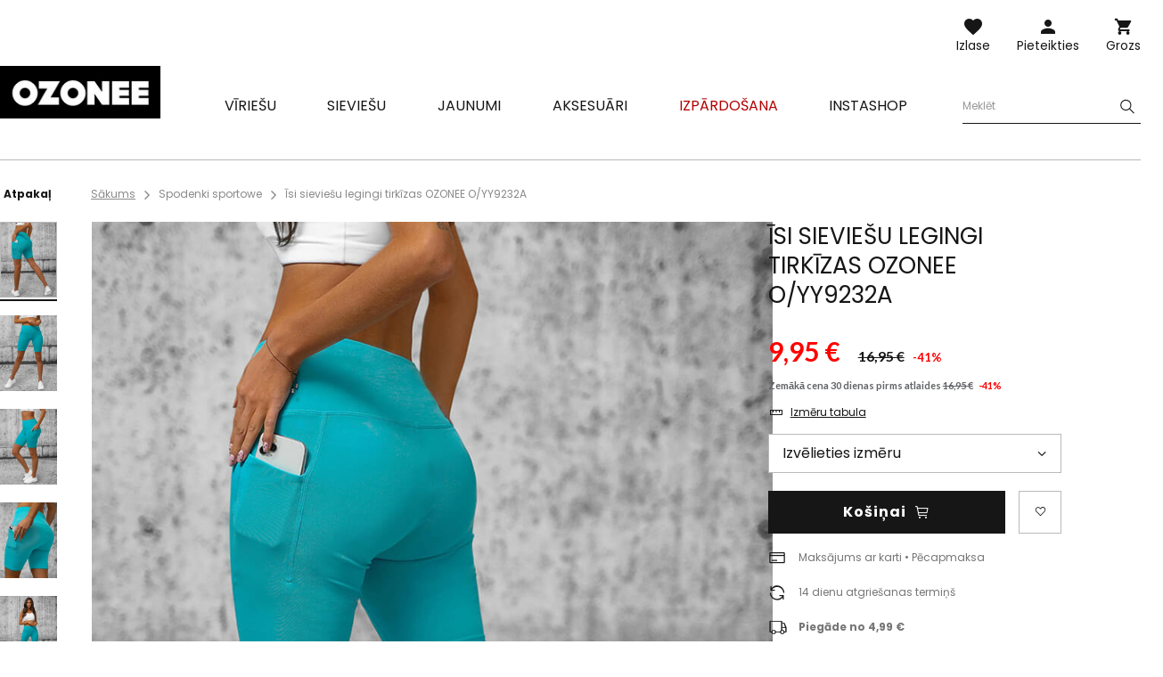

--- FILE ---
content_type: text/html; charset=utf-8
request_url: https://ozonee.lv/product-lav-53057-Isi-sieviesu-legingi-tirkizas-OZONEE-O-YY9232A.html
body_size: 21220
content:
<!DOCTYPE html>
<html lang="lv" class="--vat --gross " ><head><meta name='viewport' content='user-scalable=no, initial-scale = 1.0, maximum-scale = 1.0, width=device-width'/> <link rel="preload" crossorigin="anonymous" as="font" href="/gfx/custom/fontello.woff?v=2"> <link rel="preconnect" href="https://fonts.gstatic.com"> <link href="https://fonts.googleapis.com/css2?family=Kanit:wght@900&family=Lato:wght@400;700&family=Poppins:wght@400;700&display=swap" rel="stylesheet"><meta http-equiv="Content-Type" content="text/html; charset=utf-8"><meta http-equiv="X-UA-Compatible" content="IE=edge"><title>Īsi sieviešu legingi tirkīzas OZONEE O/YY9232A | OZONEE.LV</title><meta name="keywords" content="Īsi sieviešu legingi tirkīzas OZONEE O/YY9232A tirkīza Legginsy krótkie damskie Ozonee  Materiāls-Elastāns 15% Materiāls-Poliesters 50% Krāsa tirkīza Materiāls-Kokvilna 35% Dzimums sieviete buy_limit 20    2000000779966 2000000779973 2000000779980 5905349083903 5905349083910 5905349083927 |"><meta name="description" content="Īsi sieviešu legingi tirkīzas OZONEE O/YY9232A | Materiāls: 50% poliesters, 35% kokvilna, 15% elastāns; Modelis (178 cm) valkā S/M izmēru."><link rel="icon" href="/gfx/lav/favicon.ico"><meta name="theme-color" content="#161616"><meta name="msapplication-navbutton-color" content="#161616"><meta name="apple-mobile-web-app-status-bar-style" content="#161616"><link rel="stylesheet" type="text/css" href="/gfx/lav/style.css.gzip?r=1760355373"><script>var app_shop={urls:{prefix:'data="/gfx/'.replace('data="', '')+'lav/'},vars:{priceType:'gross',priceTypeVat:true,productDeliveryTimeAndAvailabilityWithBasket:false,geoipCountryCode:'US',},txt:{priceTypeText:'',},fn:{},fnrun:{},files:[]};const getCookieByName=(name)=>{const value=`; ${document.cookie}`;const parts = value.split(`; ${name}=`);if(parts.length === 2) return parts.pop().split(';').shift();return false;};if(getCookieByName('freeeshipping_clicked')){document.documentElement.classList.remove('--freeShipping');}if(getCookieByName('rabateCode_clicked')){document.documentElement.classList.remove('--rabateCode');}</script><meta name="robots" content="index,follow"><meta name="rating" content="general"><meta name="Author" content="Ozonee.lv based on IdoSell - the best online selling solutions for your e-store (www.idosell.com/shop).">
<!-- Begin LoginOptions html -->

<style>
#client_new_social .service_item[data-name="service_Apple"]:before, 
#cookie_login_social_more .service_item[data-name="service_Apple"]:before,
.oscop_contact .oscop_login__service[data-service="Apple"]:before {
    display: block;
    height: 2.6rem;
    content: url('/gfx/standards/apple.svg?r=1743165583');
}
.oscop_contact .oscop_login__service[data-service="Apple"]:before {
    height: auto;
    transform: scale(0.8);
}
#client_new_social .service_item[data-name="service_Apple"]:has(img.service_icon):before,
#cookie_login_social_more .service_item[data-name="service_Apple"]:has(img.service_icon):before,
.oscop_contact .oscop_login__service[data-service="Apple"]:has(img.service_icon):before {
    display: none;
}
</style>

<!-- End LoginOptions html -->

<!-- Open Graph -->
<meta property="og:type" content="website"><meta property="og:url" content="https://ozonee.lv/product-lav-53057-Isi-sieviesu-legingi-tirkizas-OZONEE-O-YY9232A.html
"><meta property="og:title" content="Īsi sieviešu legingi tirkīzas OZONEE O/YY9232A"><meta property="og:description" content="Materiāls: 50% poliesters, 35% kokvilna, 15% elastāns; Modelis (178 cm) valkā S/M izmēru."><meta property="og:site_name" content="Ozonee.lv"><meta property="og:locale" content="lv_LV"><meta property="og:image" content="https://ozonee.lv/hpeciai/16af298e2002fc7fa00a615868a6e031/lav_pl_Isi-sieviesu-legingi-tirkizas-OZONEE-O-YY9232A-53057_4.jpg"><meta property="og:image:width" content="800"><meta property="og:image:height" content="1067"><link rel="manifest" href="https://ozonee.lv/data/include/pwa/15/manifest.json?t=3"><meta name="apple-mobile-web-app-capable" content="yes"><meta name="apple-mobile-web-app-status-bar-style" content="black"><meta name="apple-mobile-web-app-title" content="ozonee.lv"><link rel="apple-touch-icon" href="/data/include/pwa/15/icon-128.png"><link rel="apple-touch-startup-image" href="/data/include/pwa/15/logo-512.png" /><meta name="msapplication-TileImage" content="/data/include/pwa/15/icon-144.png"><meta name="msapplication-TileColor" content="#2F3BA2"><meta name="msapplication-starturl" content="/"><script type="application/javascript">var _adblock = true;</script><script async src="/data/include/advertising.js"></script><script type="application/javascript">var statusPWA = {
                online: {
                    txt: "Połączono z internetem",
                    bg: "#5fa341"
                },
                offline: {
                    txt: "Brak połączenia z internetem",
                    bg: "#eb5467"
                }
            }</script><script async type="application/javascript" src="/ajax/js/pwa_online_bar.js?v=1&r=6"></script><script >
window.dataLayer = window.dataLayer || [];
window.gtag = function gtag() {
dataLayer.push(arguments);
}
gtag('consent', 'default', {
'ad_storage': 'denied',
'analytics_storage': 'denied',
'ad_personalization': 'denied',
'ad_user_data': 'denied',
'wait_for_update': 500
});

gtag('set', 'ads_data_redaction', true);
</script><script id="iaiscript_1" data-requirements="W10=" data-ga4_sel="ga4script">
window.iaiscript_1 = `<${'script'}  class='google_consent_mode_update'>
gtag('consent', 'update', {
'ad_storage': 'denied',
'analytics_storage': 'denied',
'ad_personalization': 'denied',
'ad_user_data': 'denied'
});
</${'script'}>`;
</script>
<!-- End Open Graph -->

<link rel="canonical" href="https://ozonee.lv/product-lav-53057-Isi-sieviesu-legingi-tirkizas-OZONEE-O-YY9232A.html" />

                <!-- Global site tag (gtag.js) -->
                <script  async src="https://www.googletagmanager.com/gtag/js?id=AW-10944980537"></script>
                <script >
                    window.dataLayer = window.dataLayer || [];
                    window.gtag = function gtag(){dataLayer.push(arguments);}
                    gtag('js', new Date());
                    
                    gtag('config', 'AW-10944980537', {"allow_enhanced_conversions":true});
gtag('config', 'G-5DXZ0G2BYY');

                </script>
                <link rel="stylesheet" type="text/css" href="/data/designs/68af037fe816e0.91565061_6/gfx/lav/custom.css.gzip?r=1768378663">            <!-- Google Tag Manager -->
                    <script >(function(w,d,s,l,i){w[l]=w[l]||[];w[l].push({'gtm.start':
                    new Date().getTime(),event:'gtm.js'});var f=d.getElementsByTagName(s)[0],
                    j=d.createElement(s),dl=l!='dataLayer'?'&l='+l:'';j.async=true;j.src=
                    'https://www.googletagmanager.com/gtm.js?id='+i+dl;f.parentNode.insertBefore(j,f);
                    })(window,document,'script','dataLayer','GTM-WM8S5LS');</script>
            <!-- End Google Tag Manager -->
<!-- Begin additional html or js -->


<!--126|15|109| modified: 2023-09-12 15:26:44-->
<script>(function(w,d,s,l,i){w[l]=w[l]||[];w[l].push({'gtm.start':
new Date().getTime(),event:'gtm.js'});var f=d.getElementsByTagName(s)[0],
j=d.createElement(s),dl=l!='dataLayer'?'&l='+l:'';j.async=true;j.src=
'https://www.googletagmanager.com/gtm.js?id='+i+dl;f.parentNode.insertBefore(j,f);
})(window,document,'script','dataLayer','GTM-WM8S5LS');</script>
<!--370|15|225| modified: 2023-10-10 11:02:47-->
<script>
(function(f, a, s, h, i, o, n) {f['GlamiTrackerObject'] = i;
f[i]=f[i]||function(){(f[i].q=f[i].q||[]).push(arguments)};o=a.createElement(s),
n=a.getElementsByTagName(s)[0];o.async=1;o.src=h;n.parentNode.insertBefore(o,n)
})(window, document, 'script', '//www.glami.lv/js/compiled/pt.js', 'glami');

glami('create', '79328C07A6D8DD6F0100043507EDE27C', 'lv');
glami('track', 'PageView');
</script>

<!-- End additional html or js -->
                <script>
                if (window.ApplePaySession && window.ApplePaySession.canMakePayments()) {
                    var applePayAvailabilityExpires = new Date();
                    applePayAvailabilityExpires.setTime(applePayAvailabilityExpires.getTime() + 2592000000); //30 days
                    document.cookie = 'applePayAvailability=yes; expires=' + applePayAvailabilityExpires.toUTCString() + '; path=/;secure;'
                    var scriptAppleJs = document.createElement('script');
                    scriptAppleJs.src = "/ajax/js/apple.js?v=3";
                    if (document.readyState === "interactive" || document.readyState === "complete") {
                          document.body.append(scriptAppleJs);
                    } else {
                        document.addEventListener("DOMContentLoaded", () => {
                            document.body.append(scriptAppleJs);
                        });  
                    }
                } else {
                    document.cookie = 'applePayAvailability=no; path=/;secure;'
                }
                </script>
                <script>let paypalDate = new Date();
                    paypalDate.setTime(paypalDate.getTime() + 86400000);
                    document.cookie = 'payPalAvailability_EUR=-1; expires=' + paypalDate.getTime() + '; path=/; secure';
                </script><link rel="preload" as="image" href="/hpeciai/56d5209b1de594ab91da160ace54d236/lav_pm_Isi-sieviesu-legingi-tirkizas-OZONEE-O-YY9232A-53057_4.jpg"><style>
									#photos_slider[data-skeleton] .photos__link:before {
										padding-top: calc(1067/800* 100%);
									}
									@media (min-width: 979px) {.photos__slider[data-skeleton] .photos__figure:not(.--nav):first-child .photos__link {
										max-height: 1067px;
									}}
								</style></head><body>
<!-- Begin additional html or js -->


<!--222|15|109| modified: 2023-09-12 15:26:39-->
<noscript><iframe src="https://www.googletagmanager.com/ns.html?id=GTM-WM8S5LS"
height="0" width="0" style="display:none;visibility:hidden"></iframe></noscript>

<!-- End additional html or js -->
<script>
					var script = document.createElement('script');
					script.src = app_shop.urls.prefix + 'envelope.js';

					document.getElementsByTagName('body')[0].insertBefore(script, document.getElementsByTagName('body')[0].firstChild);
				</script><div id="container" class="projector_page container"><header class="d-flex flex-wrap commercial_banner"><script class="ajaxLoad">
                app_shop.vars.vat_registered = "true";
                app_shop.vars.currency_format = "###,##0.00";
                
                    app_shop.vars.currency_before_value = false;
                
                    app_shop.vars.currency_space = true;
                
                app_shop.vars.symbol = "€";
                app_shop.vars.id= "EUR";
                app_shop.vars.baseurl = "http://ozonee.lv/";
                app_shop.vars.sslurl= "https://ozonee.lv/";
                app_shop.vars.curr_url= "%2Fproduct-lav-53057-Isi-sieviesu-legingi-tirkizas-OZONEE-O-YY9232A.html";
                

                var currency_decimal_separator = ',';
                var currency_grouping_separator = ' ';

                
                    app_shop.vars.blacklist_extension = ["exe","com","swf","js","php"];
                
                    app_shop.vars.blacklist_mime = ["application/javascript","application/octet-stream","message/http","text/javascript","application/x-deb","application/x-javascript","application/x-shockwave-flash","application/x-msdownload"];
                
                    app_shop.urls.contact = "/contact-lav.html";
                </script><div id="viewType" style="display:none"></div><div id="logo" class="col-md-3 d-flex align-items-center"><a href="https://ozonee.lv" target="_self"><img src="/data/gfx/mask/lav/logo_15_big.jpg" alt="Ozonee.lv" width="190" height="62"></a></div><form action="https://ozonee.lv/search.php" method="get" id="menu_search" class="col-md-4"><label class="d-none d-sm-inline-block d-md-none"><i class="icon-search"></i></label><div><div class="form-group"><label for="menu_search_text" class="sr-only">Produkta vai kategorijas meklēšana</label><input id="menu_search_text" type="text" name="text" class="catcomplete" data-placeholder-mobile="Meklējiet produktu vai kategoriju" data-placeholder-desktop="Meklēt"><div class="menu_search_clear"><i class="icon-close"></i></div></div><button type="submit" aria-label="Szukaj"><i class="icon-search"></i></button><a href="https://ozonee.lv/searching.php" title=""><i class="icon-close d-md-none"></i></a></div></form><div class="w-100"></div><div id="menu_settings" class="px-0 px-md-3 d-none align-items-center justify-content-center justify-content-lg-end"></div><div id="menu_additional"><a class="account_link" href="https://ozonee.lv/login.php">Pieteikties</a><a href="/basketedit.php?mode=2" class="wishlist_link">
                    Izlase
                    <span class="badge badge-info"></span></a></div><div id="menu_basket" class="col-md-2 topBasket"><a class="topBasket__sub" title="Grozs" href="/basketedit.php">
                    Grozs

                    <span class="badge badge-info"></span><strong class="topBasket__price" style="display: none;">0,00 €</strong></a><div class="topBasket__details --products" style="display: none;"><div class="topBasket__block --labels"><label class="topBasket__item --name">Produkts</label><label class="topBasket__item --sum">Kvantitāte</label><label class="topBasket__item --prices">cena</label></div><div class="topBasket__block --products"></div></div><div class="topBasket__details --shipping" style="display: none;"><span class="badge badge-info">Piegādes izmaksas no</span><span id="shipppingCost"></span></div><script>
                        app_shop.vars.cache_html = true;
                    </script></div><nav id="menu_categories" class="col-md-12 px-0 px-md-3 wide"><button type="button" class="navbar-toggler"><i class="icon-menu-1"></i><span>Izvēlne</span></button><div class="navbar-collapse" id="menu_navbar"><ul class="navbar-nav mx-md-n2"><li class="nav-item"><a  href="/viriesu-apgerbs" target="_self" title="Vīriešu" class="nav-link" ><span>Vīriešu</span></a><ul class="navbar-subnav"><li class="nav-item"><a class="nav-link" href="/viriesu-jakas" target="_self"><span>Jakas</span></a><ul class="navbar-subsubnav"><li class="nav-item"><a class="nav-link" href="/viriesu-ziemas-jakas" target="_self"><span>Ziemas jakas</span></a></li><li class="nav-item"><a class="nav-link" href="/viriesu-garas-jakas" target="_self"><span>Garas jakas</span></a></li><li class="nav-item"><a class="nav-link" href="/viriesu-parejas-jakas" target="_self"><span>Pārejas virsjakas</span></a></li><li class="nav-item"><a class="nav-link" href="/viriesu-bomber-jakas" target="_self"><span>Bomber jakas</span></a></li><li class="nav-item"><a class="nav-link" href="/viriesu-adas-jakas" target="_self"><span>Ādas jakas</span></a></li><li class="nav-item"><a class="nav-link" href="/viriesu-dzinsa-jakas" target="_self"><span>Džinsa jakas</span></a></li><li class="nav-item"><a class="nav-link" href="/viriesu-softshell-jakas" target="_self"><span>Softshell jakas</span></a></li><li class="nav-item"><a class="nav-link" href="/viriesu-parkas" target="_self"><span>Parkas</span></a></li><li class="nav-item"><a class="nav-link" href="/viriesu-stepetas-jakas" target="_self"><span>Stepētas jakas</span></a></li></ul></li><li class="nav-item"><a class="nav-link" href="/viriesu-dzemperi" target="_self"><span>Džemperi</span></a><ul class="navbar-subsubnav"><li class="nav-item"><a class="nav-link" href="/viriesu-dzemperi-ar-ravejsledzeju" target="_self"><span>Džemperi ar rāvējslēdzēju</span></a></li><li class="nav-item"><a class="nav-link" href="/viriesu-dzemperi-ar-kapuci" target="_self"><span>Džemperi ar kapuci</span></a></li><li class="nav-item"><a class="nav-link" href="/viriesu-dzemperi-bez-kapuces" target="_self"><span>Džemperi bez kapuces</span></a></li><li class="nav-item"><a class="nav-link" href="/viriesu-dzemperi-ar-apdruku" target="_self"><span>Džemperi ar apdruku</span></a></li><li class="nav-item"><a class="nav-link" href="/viriesu-dzemperi-bez-apdrukas" target="_self"><span>Džemperi bez apdrukas</span></a></li></ul></li><li class="nav-item"><a class="nav-link" href="/viriesu-meteli" target="_self"><span>Mēteļi</span></a></li><li class="nav-item"><a class="nav-link" href="/viriesu-vestes" target="_self"><span>Vestes</span></a><ul class="navbar-subsubnav"><li class="nav-item"><a class="nav-link" href="/lav_m_Viriesu_Vestes_Vestes-ar-kapuci-9616.html" target="_self"><span>Vestes ar kapuci</span></a></li><li class="nav-item"><a class="nav-link" href="/lav_m_Viriesu_Vestes_Stepetas-vestes-9615.html" target="_self"><span>Stepētas vestes</span></a></li></ul></li><li class="nav-item"><a class="nav-link" href="/viriesu-bikses" target="_self"><span>Bikses</span></a><ul class="navbar-subsubnav"><li class="nav-item"><a class="nav-link" href="/viriesu-treninbikses" target="_self"><span>Treniņbikses</span></a></li><li class="nav-item"><a class="nav-link" href="/viriesu-dzinsi" target="_self"><span>Džinsi</span></a></li><li class="nav-item"><a class="nav-link" href="/viriesu-baggy-bikses" target="_self"><span>Baggy bikses</span></a></li><li class="nav-item"><a class="nav-link" href="/viriesu-jogger-bikses" target="_self"><span>Jogger bikses</span></a></li><li class="nav-item"><a class="nav-link" href="/viriesu-chino-bikses" target="_self"><span>Chino bikses</span></a></li><li class="nav-item"><a class="nav-link" href="/viriesu-auduma-bikses" target="_self"><span>Auduma bikses</span></a></li><li class="nav-item"><a class="nav-link" href="/viriesu-dzinsi-jogger" target="_self"><span>Džinsi jogger</span></a></li><li class="nav-item"><a class="nav-link" href="/viriesu-chino-jogger" target="_self"><span>Chino jogger</span></a></li><li class="nav-item"><a class="nav-link" href="/viriesu-kravas-bikses" target="_self"><span>Kravas bikses</span></a></li><li class="nav-item"><a class="nav-link" href="/viriesu-bikses-platam-staram" target="_self"><span>ar platām starām</span></a></li></ul></li><li class="nav-item"><a class="nav-link" href="/viriesu-sviteri" target="_self"><span>Svīteri</span></a><ul class="navbar-subsubnav"><li class="nav-item"><a class="nav-link" href="/lav_m_Viriesu_Sviteri_Klasiski-6710.html" target="_self"><span>Klasiski</span></a></li><li class="nav-item"><a class="nav-link" href="/lav_m_Viriesu_Sviteri_Atpogajamie-6708.html" target="_self"><span>Atpogājamie</span></a></li><li class="nav-item"><a class="nav-link" href="/lav_m_Viriesu_Sviteri_Gari-6755.html" target="_self"><span>Gari</span></a></li><li class="nav-item"><a class="nav-link" href="/lav_m_Viriesu_Sviteri_Bez-piedurknem-9017.html" target="_self"><span>Bez piedurknēm</span></a></li></ul></li><li class="nav-item"><a class="nav-link" href="/viriesu-sporta-terpi" target="_self"><span>Treniņtērpi</span></a><ul class="navbar-subsubnav"><li class="nav-item"><a class="nav-link" href="/lav_m_Viriesu_Treninterpi_Komplekti-ar-apdruku-9617.html" target="_self"><span>Komplekti ar apdruku</span></a></li><li class="nav-item"><a class="nav-link" href="/lav_m_Viriesu_Treninterpi_Komplekti-bez-apdrukas-9618.html" target="_self"><span>Komplekti bez apdrukas</span></a></li><li class="nav-item"><a class="nav-link" href="/lav_m_Viriesu_Treninterpi_Velura-komplekti-9621.html" target="_self"><span>Velūra komplekti</span></a></li></ul></li><li class="nav-item"><a class="nav-link" href="/viriesu-krekli" target="_self"><span>Krekli</span></a><ul class="navbar-subsubnav"><li class="nav-item"><a class="nav-link" href="/lav_m_Viriesu_Krekli_Eleganti-krekli-6670.html" target="_self"><span>Eleganti krekli</span></a></li><li class="nav-item"><a class="nav-link" href="/lav_m_Viriesu_Krekli_Ikdienas-krekls-9607.html" target="_self"><span>Ikdienas krekls</span></a></li><li class="nav-item"><a class="nav-link" href="/lav_m_Viriesu_Krekli_Plaidi-krekli-9608.html" target="_self"><span>Plaidi krekli</span></a></li><li class="nav-item"><a class="nav-link" href="/lav_m_Viriesu_Krekli_Dzinsu-krekli-6721.html" target="_self"><span>Džinsu krekli</span></a></li><li class="nav-item"><a class="nav-link" href="/lav_m_Viriesu_Krekli_Flanela-krekli-9609.html" target="_self"><span>Flaneļa krekli</span></a></li><li class="nav-item"><a class="nav-link" href="/viriesu-krekli-ar-stavosu-apkakli" target="_self"><span>Krekli ar stāvošu apkakli</span></a></li><li class="nav-item"><a class="nav-link" href="/lav_m_Viriesu_Krekli_Rakstaini-krekli-9611.html" target="_self"><span>Rakstaini krekli</span></a></li><li class="nav-item"><a class="nav-link" href="/lav_m_Viriesu_Krekli_ar-garam-piedurknem-9612.html" target="_self"><span>ar garām piedurknēm</span></a></li><li class="nav-item"><a class="nav-link" href="/lav_m_Viriesu_Krekli_ar-isam-piedurknem-9613.html" target="_self"><span>ar īsām piedurknēm</span></a></li></ul></li><li class="nav-item"><a class="nav-link" href="/viriesu-t-krekli-garam-piedurknem" target="_self"><span>T-krekli ar garām piedurknēm</span></a><ul class="navbar-subsubnav"><li class="nav-item"><a class="nav-link" href="/viriesu-t-krekli-garam-piedurknem-apdruku" target="_self"><span>Ar apdruku</span></a></li><li class="nav-item"><a class="nav-link" href="/viriesu-t-krekli-garam-piedurknem-bez-apdrukas" target="_self"><span>Bez apdrukas</span></a></li></ul></li><li class="nav-item"><a class="nav-link" href="/treninterpi-pariem" target="_self"><span>Treniņtērpi pāriem</span></a></li><li class="nav-item"><a class="nav-link" href="/dzemperi-pariem" target="_self"><span>Džemperi pāriem</span></a></li><li class="nav-item"><a class="nav-link" href="/viriesu-t-krekli" target="_self"><span>T-Krekli</span></a><ul class="navbar-subsubnav"><li class="nav-item"><a class="nav-link" href="/viriesu-t-krekli-ap-apdruku" target="_self"><span>T-krekli ar apdruku</span></a></li><li class="nav-item"><a class="nav-link" href="/viriesu-t-krekli-bez-apdrukas" target="_self"><span>T-krekli bez apdrukas</span></a></li><li class="nav-item"><a class="nav-link" href="/viriesu-t-krekli-ar-kapuci" target="_self"><span>T-krekli ar kapuci</span></a></li><li class="nav-item"><a class="nav-link" href="/viriesu-t-krekli-bez-piedurknem" target="_self"><span>T-krekli bez piedurknēm</span></a></li><li class="nav-item"><a class="nav-link" href="/viriesu-t-krekli-ar-v-veida-kaklu" target="_self"><span>T-krekli v-veida kaklu</span></a></li></ul></li><li class="nav-item"><a class="nav-link" href="/viriesu-polo-krekli" target="_self"><span>Polo krekli</span></a></li><li class="nav-item"><a class="nav-link" href="/viriesu-sorti" target="_self"><span>Šorti</span></a><ul class="navbar-subsubnav"><li class="nav-item"><a class="nav-link" href="/viriesu-treninsorti" target="_self"><span>Treniņšorti</span></a></li><li class="nav-item"><a class="nav-link" href="/viriesu-dzinsa-sorti" target="_self"><span>Džinsa šorti</span></a></li><li class="nav-item"><a class="nav-link" href="/viriesu-peldsorti" target="_self"><span>Peldēšanās šorti</span></a></li><li class="nav-item"><a class="nav-link" href="/viriesu-chino-sorti" target="_self"><span>Chino šorti</span></a></li><li class="nav-item"><a class="nav-link" href="/lav_m_Viriesu_Sorti_Camo-sorti-6749.html" target="_self"><span>Camo šorti</span></a></li><li class="nav-item"><a class="nav-link" href="/lav_m_Viriesu_Sorti_Sporta-sorti-6762.html" target="_self"><span>Sporta šorti</span></a></li><li class="nav-item"><a class="nav-link" href="/lav_m_Viriesu_Sorti_Kravas-sorti-10115.html" target="_self"><span>Kravas šorti</span></a></li></ul></li><li class="nav-item"><a class="nav-link" href="/viriesu-apaksvela" target="_self"><span>Apakšveļa</span></a><ul class="navbar-subsubnav"><li class="nav-item"><a class="nav-link" href="/lav_m_Viriesu_Apaksvela_Boksersorti-6714.html" target="_self"><span>Bokseršorti</span></a></li></ul></li><li class="nav-item"><a class="nav-link" href="/viriesu-camo-kolekcija" target="_self"><span>Moro kolekcija</span></a></li><li class="nav-item"><a class="nav-link" href="/pedejie-gabali" target="_self"><span>Pēdējie gabali</span></a></li></ul></li><li class="nav-item"><a  href="/sieviesu-apgerbs" target="_self" title="Sieviešu" class="nav-link" ><span>Sieviešu</span></a><ul class="navbar-subnav"><li class="nav-item"><a class="nav-link" href="/lav_m_Sieviesu_Virsdrebes-10042.html" target="_self"><span>Virsdrēbes</span></a></li><li class="nav-item"><a class="nav-link" href="/sieviesu-jakas" target="_self"><span>Jakas</span></a><ul class="navbar-subsubnav"><li class="nav-item"><a class="nav-link" href="/sieviesu-ziemas-jakas" target="_self"><span>Ziemas jakas</span></a></li><li class="nav-item"><a class="nav-link" href="/sieviesu-rudens-jakas" target="_self"><span>Pavasara/rudens jakas</span></a></li><li class="nav-item"><a class="nav-link" href="/sieviesu-adas-jakas" target="_self"><span>Ādas jakas</span></a></li><li class="nav-item"><a class="nav-link" href="/sieviesu-dzinsa-jakas" target="_self"><span>Džinsa jakas</span></a></li><li class="nav-item"><a class="nav-link" href="/sieviesu-garas-jakas" target="_self"><span>Garās jakas</span></a></li><li class="nav-item"><a class="nav-link" href="/sieviesu-stepetas-jakas" target="_self"><span>Stepētas jakas</span></a></li></ul></li><li class="nav-item"><a class="nav-link" href="/sieviesu-aitadas-jakas" target="_self"><span>Sieviešu aitādas jakas</span></a></li><li class="nav-item"><a class="nav-link" href="/sieviesu-jakas-maksligo-kazokadu" target="_self"><span>Kažokādas jakas</span></a></li><li class="nav-item"><a class="nav-link" href="/sieviesu-meteli" target="_self"><span>Mēteļi</span></a><ul class="navbar-subsubnav"><li class="nav-item"><a class="nav-link" href="/sieviesu-ziemas-meteli" target="_self"><span>Ziemas mēteļi</span></a></li><li class="nav-item"><a class="nav-link" href="/klasiskie-sieviesu-meteli" target="_self"><span>Klasiskie mēteļi</span></a></li><li class="nav-item"><a class="nav-link" href="/sieviesu-adas-meteli" target="_self"><span>Ādas mēteļi</span></a></li></ul></li><li class="nav-item"><a class="nav-link" href="/sieviesu-dzemperi" target="_self"><span>Sporta džemperi</span></a><ul class="navbar-subsubnav"><li class="nav-item"><a class="nav-link" href="/sieviesu-dzemperi-ar-ravejsledzeju" target="_self"><span>Džemperi ar rāvējslēdzēju</span></a></li><li class="nav-item"><a class="nav-link" href="/sieviesu-garie-dzemperi" target="_self"><span>Garie džemperi</span></a></li><li class="nav-item"><a class="nav-link" href="/sieviesu-dzemperi-ar-kapuci" target="_self"><span>Džemperi ar kapuci</span></a></li><li class="nav-item"><a class="nav-link" href="/sieviesu-dzemperi-bez-kapuces" target="_self"><span>Džemperi bez kapuces</span></a></li><li class="nav-item"><a class="nav-link" href="/sieviesu-dzemperi-ar-apdruku" target="_self"><span>Džemperi ar apdruku</span></a></li><li class="nav-item"><a class="nav-link" href="/sieviesu-dzemperi-bez-apdrukas" target="_self"><span>Džemperi bez apdrukas</span></a></li></ul></li><li class="nav-item"><a class="nav-link" href="/sieviesu-vestes" target="_self"><span>Vestes</span></a><ul class="navbar-subsubnav"><li class="nav-item"><a class="nav-link" href="/lav_m_Sieviesu_Vestes_Ziemas-vestes-9638.html" target="_self"><span>Ziemas vestes</span></a></li><li class="nav-item"><a class="nav-link" href="/lav_m_Sieviesu_Vestes_Garas-vestes-9639.html" target="_self"><span>Garās vestes</span></a></li><li class="nav-item"><a class="nav-link" href="/lav_m_Sieviesu_Vestes_Vestes-ar-kapuci-9641.html" target="_self"><span>Vestes ar kapuci</span></a></li><li class="nav-item"><a class="nav-link" href="/lav_m_Sieviesu_Vestes_Stepetas-vestes-9640.html" target="_self"><span>Stepētas vestes</span></a></li></ul></li><li class="nav-item"><a class="nav-link" href="/sieviesiu-sviteri" target="_self"><span>Svīteri</span></a></li><li class="nav-item"><a class="nav-link" href="/sieviesu-bikses" target="_self"><span>Bikses</span></a><ul class="navbar-subsubnav"><li class="nav-item"><a class="nav-link" href="/sieviesu-sporta-bikses" target="_self"><span>Sporta bikses</span></a></li><li class="nav-item"><a class="nav-link" href="/sieviesu-dzinsi" target="_self"><span>Džinsi</span></a></li><li class="nav-item"><a class="nav-link" href="/sieviesu-jogger-bikses" target="_self"><span>Jogger bikses</span></a></li><li class="nav-item"><a class="nav-link" href="/lav_m_Sieviesu_Bikses_Baggy-bikses-6784.html" target="_self"><span>Baggy bikses </span></a></li><li class="nav-item"><a class="nav-link" href="/lav_m_Sieviesu_Bikses_Kravas-bikses-9626.html" target="_self"><span>Kravas bikses</span></a></li><li class="nav-item"><a class="nav-link" href="/lav_m_Sieviesu_Bikses_Velura-bikses-9625.html" target="_self"><span>Velūra bikses</span></a></li><li class="nav-item"><a class="nav-link" href="/lav_m_Sieviesu_Bikses_ar-platam-staram-9627.html" target="_self"><span>ar platām starām</span></a></li></ul></li><li class="nav-item"><a class="nav-link" href="/sieviesu-legingi" target="_self"><span>Legingi</span></a><ul class="navbar-subsubnav"><li class="nav-item"><a class="nav-link" href="/lav_m_Sieviesu_Legingi_Legingi-ar-apdruku-9628.html" target="_self"><span>Legingi ar apdruku</span></a></li><li class="nav-item"><a class="nav-link" href="/lav_m_Sieviesu_Legingi_Legingi-bez-apdrukas-9629.html" target="_self"><span>Legingi bez apdrukas</span></a></li><li class="nav-item"><a class="nav-link" href="/lav_m_Sieviesu_Legingi_Isi-legingi-9630.html" target="_self"><span>Īsi legingi</span></a></li><li class="nav-item"><a class="nav-link" href="/sieviesu-legingi/platam-kajam" target="_self"><span>Legingi ar platām kājām</span></a></li></ul></li><li class="nav-item"><a class="nav-link" href="/sieviesu-treninterpi" target="_self"><span>Treniņtērpu komplekti</span></a><ul class="navbar-subsubnav"><li class="nav-item"><a class="nav-link" href="/lav_m_Sieviesu_Treninterpu-komplekti_Komplekti-ar-ravejsledzeju-9633.html" target="_self"><span>Komplekti ar rāvējslēdzēju</span></a></li><li class="nav-item"><a class="nav-link" href="/sieviesu-komplekti-ar-kapuci" target="_self"><span>Komplekti ar kapuci</span></a></li><li class="nav-item"><a class="nav-link" href="/sieviesu-komplekti-bez-kapuces" target="_self"><span>Komplekti bez kapuces</span></a></li><li class="nav-item"><a class="nav-link" href="/sieviesu-velura-komplekti" target="_self"><span>Velūra komplekti</span></a></li></ul></li><li class="nav-item"><a class="nav-link" href="/sieviesu-sporta-komplekti" target="_self"><span>Sporta komplekti</span></a><ul class="navbar-subsubnav"><li class="nav-item"><a class="nav-link" href="/lav_m_Sieviesu_Sporta-komplekti_Komplekti-ar-apdruku-9635.html" target="_self"><span>Komplekti ar apdruku</span></a></li><li class="nav-item"><a class="nav-link" href="/lav_m_Sieviesu_Sporta-komplekti_Komplekti-bez-apdrukas-9636.html" target="_self"><span>Komplekti bez apdrukas</span></a></li><li class="nav-item"><a class="nav-link" href="/lav_m_Sieviesu_Sporta-komplekti_Sporta-terps-9637.html" target="_self"><span>Sporta tērps</span></a></li></ul></li><li class="nav-item"><a class="nav-link" href="/komplekti-ar-svarkiem" target="_self"><span>Komplekti ar svārkiem</span></a></li><li class="nav-item"><a class="nav-link" href="/sporta-svarki" target="_self"><span>Sporta svārki</span></a></li><li class="nav-item"><a class="nav-link" href="/lav_m_Sieviesu_Treninterpi-pariem-8949.html" target="_self"><span>Treniņtērpi pāriem</span></a></li><li class="nav-item"><a class="nav-link" href="https://ozonee.lv/lav_m_Viriesu_Dzemperu-komplekts-8974.html" target="_self"><span>Džemperu komplekts</span></a></li><li class="nav-item"><a class="nav-link" href="/sieviesu-t-krekli" target="_self"><span>T-Krekli</span></a><ul class="navbar-subsubnav"><li class="nav-item"><a class="nav-link" href="/sieviesu-t-krekli-ar-apdruku" target="_self"><span>Ar apdruku</span></a></li><li class="nav-item"><a class="nav-link" href="/vienkrasaini-sieviesu-t-krekli" target="_self"><span>Gludi</span></a></li><li class="nav-item"><a class="nav-link" href="/sieviesu-t-krekli-bez-piedurknem" target="_self"><span>Bez piedurknēm</span></a></li></ul></li><li class="nav-item"><a class="nav-link" href="/lav_m_Sieviesu_Bluzes-9507.html" target="_self"><span>Blūzes</span></a></li><li class="nav-item"><a class="nav-link" href="/lav_m_Sieviesu_Topi-9508.html" target="_self"><span>Topi</span></a></li><li class="nav-item"><a class="nav-link" href="/sieviesu-sorti" target="_self"><span>Šorti</span></a><ul class="navbar-subsubnav"><li class="nav-item"><a class="nav-link" href="/lav_m_Sieviesu_Sorti_Sporta-sorti-9622.html" target="_self"><span>Sporta šorti</span></a></li><li class="nav-item"><a class="nav-link" href="/lav_m_Sieviesu_Sorti_Isi-sorti-9623.html" target="_self"><span>Īsi šorti</span></a></li></ul></li><li class="nav-item"><a class="nav-link" href="/kleitas" target="_self"><span>Kleitas</span></a></li><li class="nav-item"><a class="nav-link" href="/fitness-sport" target="_self"><span>Fitness</span></a></li><li class="nav-item"><a class="nav-link" href="/lav_m_Sieviesu_Sporta-krusturis-7758.html" target="_self"><span>Sporta krūšturis</span></a></li><li class="nav-item"><a class="nav-link" href="/lav_m_Sieviesu_Pedejie-gabali-9642.html" target="_self"><span>Pēdējie gabali</span></a></li></ul></li><li class="nav-item"><a  href="/lav_m_Jaunumi-10264.html" target="_self" title="Jaunumi" class="nav-link" ><span>Jaunumi</span></a></li><li class="nav-item"><a  href="/lav_m_Aksesuari-6737.html" target="_self" title="Aksesuāri" class="nav-link" ><span>Aksesuāri</span></a><ul class="navbar-subnav"><li class="nav-item"><a class="nav-link" href="/lav_m_Aksesuari_Rokasspradzes-6738.html" target="_self"><span>Rokassprādzes</span></a><ul class="navbar-subsubnav"><li class="nav-item"><a class="nav-link" href="/lav_m_Aksesuari_Rokasspradzes_Adas-6739.html" target="_self"><span>Ādas</span></a></li><li class="nav-item"><a class="nav-link" href="/lav_m_Aksesuari_Rokasspradzes_Perlu-6741.html" target="_self"><span>Pērļu</span></a></li><li class="nav-item"><a class="nav-link" href="/aprocu-komplekti" target="_self"><span>Komplekti</span></a></li></ul></li></ul></li><li class="nav-item"><a  href="https://ozonee.lv/Paaugstinasana-spromo-lav.html" target="_self" title="Izpārdošana" class="nav-link" ><span>Izpārdošana</span></a></li><li class="nav-item"><a  href="https://ozonee.lv/lav_m_Komplekti-6734.html" target="_self" title="INSTASHOP" class="nav-link" ><span>INSTASHOP</span></a></li></ul></div></nav></header><div id="layout" class="row clearfix"><aside class="col-3"><div class="setMobileGrid" data-item="#menu_navbar"></div><div class="setMobileGrid" data-item="#menu_navbar3" data-ismenu1="true"></div><div class="setMobileGrid" data-item="#menu_blog"></div><div class="login_menu_block d-lg-none" id="login_menu_block"><a class="contact_link" href="/contact.php" title="
                        Noklikšķiniet, lai pārietu uz kontaktpersonu lapu
                        
                    ">
                    Palīdzība un sazināšanās
                    
                </a><a class="sign_in_link" href="/login.php" title="">
                            Pieteikties
                            
                        </a><a class="registration_link" href="/client-new.php?register" title="">
                            Reģistrēties
                            
                        </a></div><div class="setMobileGrid" data-item="#menu_contact"></div><div class="setMobileGrid" data-item="#menu_settings"></div><div class="setMobileGrid" data-item="#Filters"></div><span class="aside_close"><i class="icon-close"></i></span></aside><div id="content" class="col-12 px-0 d-flex flex-wrap"><div class="breadcrumbs col-md-12"><div class="back_button"><button id="back_button"><i class="icon-angle-left"></i> Atpakaļ</button></div><div class="list_wrapper"><ol><li><span>Jūs atrodaties šeit:  </span></li><li class="bc-main"><span><a href="/">Sākums</a></span></li><li class="category bc-active bc-item-1"><span class="category">Spodenki sportowe</span></li><li class="bc-active bc-product-name"><span>Īsi sieviešu legingi tirkīzas OZONEE O/YY9232A</span></li></ol></div></div><div id="menu_compare_product" class="compare mb-2 pt-sm-3 pb-sm-3 mb-sm-3 mx-3 " style="display: none;"><div class="compare__label d-none d-sm-block">Pievienots salīdzinājumam</div><div class="compare__sub"></div><div class="compare__buttons"><a class="compare__button btn --solid --secondary" href="https://ozonee.lv/product-compare.php" title="Salīdzināt visus produktus" target="_blank"><span>Salīdzināt produktus </span><span class="d-sm-none">(0)</span></a><a class="compare__button --remove btn d-none d-sm-block" href="https://ozonee.lv/settings.php?comparers=remove&amp;product=###" title="Usuń wszystkie produkty">
                        Usuń produkty
                    </a></div><script>
                        var cache_html = true;
                    </script></div><section id="projector_photos" class="photos col-12 col-sm-6 d-flex flex-wrap flex-md-nowrap align-items-start"><div id="photos_nav" class="photos__nav d-none d-sm-block flex-sm-column"><figure class="photos__figure --nav"><a class="photos__link --nav" href="/hpeciai/16af298e2002fc7fa00a615868a6e031/lav_pl_Isi-sieviesu-legingi-tirkizas-OZONEE-O-YY9232A-53057_4.jpg"><img class="photos__photo b-lazy --nav" alt="Īsi sieviešu legingi tirkīzas OZONEE O/YY9232A" data-src="/hpeciai/178668aafaceacded63323460aa873dc/lav_ps_Isi-sieviesu-legingi-tirkizas-OZONEE-O-YY9232A-53057_4.jpg"></a></figure><figure class="photos__figure --nav"><a class="photos__link --nav" href="/hpeciai/fa7b8afd0f858aa2bc30eaacdcb090ee/lav_pl_Isi-sieviesu-legingi-tirkizas-OZONEE-O-YY9232A-53057_6.jpg"><img class="photos__photo b-lazy --nav" alt="Īsi sieviešu legingi tirkīzas OZONEE O/YY9232A" data-src="/hpeciai/9400341cf92ee996af85f6823b7cecf2/lav_ps_Isi-sieviesu-legingi-tirkizas-OZONEE-O-YY9232A-53057_6.jpg"></a></figure><figure class="photos__figure --nav"><a class="photos__link --nav" href="/hpeciai/b89b85490f960227668a34fd2ce93781/lav_pl_Isi-sieviesu-legingi-tirkizas-OZONEE-O-YY9232A-53057_3.jpg"><img class="photos__photo b-lazy --nav" alt="Īsi sieviešu legingi tirkīzas OZONEE O/YY9232A" data-src="/hpeciai/737a9f5962e23733dd9254d4e108c136/lav_ps_Isi-sieviesu-legingi-tirkizas-OZONEE-O-YY9232A-53057_3.jpg"></a></figure><figure class="photos__figure --nav"><a class="photos__link --nav" href="/hpeciai/cd0ac987e5018e14bd29146024f499c4/lav_pl_Isi-sieviesu-legingi-tirkizas-OZONEE-O-YY9232A-53057_7.jpg"><img class="photos__photo b-lazy --nav" alt="Īsi sieviešu legingi tirkīzas OZONEE O/YY9232A" data-src="/hpeciai/b77a3101ee44805d52ac4eff09b878ac/lav_ps_Isi-sieviesu-legingi-tirkizas-OZONEE-O-YY9232A-53057_7.jpg"></a></figure><figure class="photos__figure --nav"><a class="photos__link --nav" href="/hpeciai/8f47b2edad0e8a479052bc270550b7e4/lav_pl_Isi-sieviesu-legingi-tirkizas-OZONEE-O-YY9232A-53057_1.jpg"><img class="photos__photo b-lazy --nav" alt="Īsi sieviešu legingi tirkīzas OZONEE O/YY9232A" data-src="/hpeciai/cf9502786a6e6dcd369ac2f92184965a/lav_ps_Isi-sieviesu-legingi-tirkizas-OZONEE-O-YY9232A-53057_1.jpg"></a></figure></div><div id="photos_slider" class="photos__slider"><div class="photos___slider_wrapper"><figure class="photos__figure"><a class="photos__link" href="/hpeciai/16af298e2002fc7fa00a615868a6e031/lav_pl_Isi-sieviesu-legingi-tirkizas-OZONEE-O-YY9232A-53057_4.jpg"><img class="photos__photo slick-loading" alt="Īsi sieviešu legingi tirkīzas OZONEE O/YY9232A" data-lazy="/hpeciai/56d5209b1de594ab91da160ace54d236/lav_pm_Isi-sieviesu-legingi-tirkizas-OZONEE-O-YY9232A-53057_4.jpg"></a></figure><figure class="photos__figure"><a class="photos__link" href="/hpeciai/fa7b8afd0f858aa2bc30eaacdcb090ee/lav_pl_Isi-sieviesu-legingi-tirkizas-OZONEE-O-YY9232A-53057_6.jpg"><img class="photos__photo slick-loading" alt="Īsi sieviešu legingi tirkīzas OZONEE O/YY9232A" data-lazy="/hpeciai/15e16994a409fdb96446eb85889ea39b/lav_pm_Isi-sieviesu-legingi-tirkizas-OZONEE-O-YY9232A-53057_6.jpg"></a></figure><figure class="photos__figure"><a class="photos__link" href="/hpeciai/b89b85490f960227668a34fd2ce93781/lav_pl_Isi-sieviesu-legingi-tirkizas-OZONEE-O-YY9232A-53057_3.jpg"><img class="photos__photo slick-loading" alt="Īsi sieviešu legingi tirkīzas OZONEE O/YY9232A" data-lazy="/hpeciai/35fd3830aa5c09b5542372d89adac8f6/lav_pm_Isi-sieviesu-legingi-tirkizas-OZONEE-O-YY9232A-53057_3.jpg"></a></figure><figure class="photos__figure"><a class="photos__link" href="/hpeciai/cd0ac987e5018e14bd29146024f499c4/lav_pl_Isi-sieviesu-legingi-tirkizas-OZONEE-O-YY9232A-53057_7.jpg"><img class="photos__photo slick-loading" alt="Īsi sieviešu legingi tirkīzas OZONEE O/YY9232A" data-lazy="/hpeciai/0c161011af1cf50de40d5a3b47ad1f0a/lav_pm_Isi-sieviesu-legingi-tirkizas-OZONEE-O-YY9232A-53057_7.jpg"></a></figure><figure class="photos__figure"><a class="photos__link" href="/hpeciai/8f47b2edad0e8a479052bc270550b7e4/lav_pl_Isi-sieviesu-legingi-tirkizas-OZONEE-O-YY9232A-53057_1.jpg"><img class="photos__photo slick-loading" alt="Īsi sieviešu legingi tirkīzas OZONEE O/YY9232A" data-lazy="/hpeciai/50c8b8e2b16b234d81ecc738db808ebc/lav_pm_Isi-sieviesu-legingi-tirkizas-OZONEE-O-YY9232A-53057_1.jpg"></a></figure></div><div class="product_name__model">Modelis (178 cm) valkā S/M izmēru</div></div></section><div class="pswp" tabindex="-1" role="dialog" aria-hidden="true"><div class="pswp__bg"></div><div class="pswp__scroll-wrap"><div class="pswp__container"><div class="pswp__item"></div><div class="pswp__item"></div><div class="pswp__item"></div></div><div class="pswp__ui pswp__ui--hidden"><div class="pswp__top-bar"><div class="pswp__counter"></div><button class="pswp__button pswp__button--close" title="Close (Esc)"></button><button class="pswp__button pswp__button--share" title="Share"></button><button class="pswp__button pswp__button--fs" title="Toggle fullscreen"></button><button class="pswp__button pswp__button--zoom" title="Zoom in/out"></button><div class="pswp__preloader"><div class="pswp__preloader__icn"><div class="pswp__preloader__cut"><div class="pswp__preloader__donut"></div></div></div></div></div><div class="pswp__share-modal pswp__share-modal--hidden pswp__single-tap"><div class="pswp__share-tooltip"></div></div><button class="pswp__button pswp__button--arrow--left" title="Previous (arrow left)"></button><button class="pswp__button pswp__button--arrow--right" title="Next (arrow right)"></button><div class="pswp__caption"><div class="pswp__caption__center"></div></div></div></div></div><script class="ajaxLoad">
                cena_raty = 9.95;
                
                    var  client_login = 'false'
                    
                var  client_points = '';
                var  points_used = '';
                var  shop_currency = '€';
                var product_data = {
                "product_id": '53057',
                
                "currency":"€",
                "product_type":"product_item",
                "unit":"szt.",
                "unit_plural":"szt.",

                "unit_sellby":"1",
                "unit_precision":"0",

                "base_price":{
                
                    "maxprice":"9.95",
                
                    "maxprice_formatted":"9,95 €",
                
                    "maxprice_net":"8.22",
                
                    "maxprice_net_formatted":"8,22 €",
                
                    "minprice":"9.95",
                
                    "minprice_formatted":"9,95 €",
                
                    "minprice_net":"8.22",
                
                    "minprice_net_formatted":"8,22 €",
                
                    "size_max_maxprice_net":"14.01",
                
                    "size_min_maxprice_net":"14.01",
                
                    "size_max_maxprice_net_formatted":"14,01 €",
                
                    "size_min_maxprice_net_formatted":"14,01 €",
                
                    "size_max_maxprice":"16.95",
                
                    "size_min_maxprice":"16.95",
                
                    "size_max_maxprice_formatted":"16,95 €",
                
                    "size_min_maxprice_formatted":"16,95 €",
                
                    "price_unit_sellby":"9.95",
                
                    "value":"9.95",
                    "price_formatted":"9,95 €",
                    "price_net":"8.22",
                    "price_net_formatted":"8,22 €",
                    "yousave_percent":"41",
                    "omnibus_price":"16.95",
                    "omnibus_price_formatted":"16,95 €",
                    "omnibus_yousave":"7",
                    "omnibus_yousave_formatted":"7,00 €",
                    "omnibus_price_net":"14.01",
                    "omnibus_price_net_formatted":"14,01 €",
                    "omnibus_yousave_net":"5.79",
                    "omnibus_yousave_net_formatted":"5,79 €",
                    "omnibus_yousave_percent":"41",
                    "omnibus_price_is_higher_than_selling_price":"true",
                    "vat":"21",
                    "yousave":"7.00",
                    "maxprice":"16.95",
                    "yousave_formatted":"7,00 €",
                    "maxprice_formatted":"16,95 €",
                    "yousave_net":"5.79",
                    "maxprice_net":"14.01",
                    "yousave_net_formatted":"5,79 €",
                    "maxprice_net_formatted":"14,01 €",
                    "worth":"9.95",
                    "worth_net":"8.22",
                    "worth_formatted":"9,95 €",
                    "worth_net_formatted":"8,22 €",
                    "max_diff_gross":"7",
                    "max_diff_gross_formatted":"7,00 €",
                    "max_diff_percent":"41",
                    "max_diff_net":"5.79",
                    "max_diff_net_formatted":"5,79 €",
                    "basket_enable":"y",
                    "special_offer":"false",
                    "rebate_code_active":"n",
                    "priceformula_error":"false"
                },

                "order_quantity_range":{
                
                }

                

                }
                var  trust_level = '1';
            </script><div class="projector_form_wrapper col-12"><form id="projector_form" action="https://ozonee.lv/basketchange.php" method="post" data-product_id="53057" class="
                         col-12 col-sm-10 col-md-8 offset-sm-2 
                        "><input id="projector_product_hidden" type="hidden" name="product" value="53057"><input id="projector_size_hidden" type="hidden" name="size" autocomplete="off"><input id="projector_mode_hidden" type="hidden" name="mode" value="1"><div id="projector_productname" class="product_name"><div class="product_name__wrapper"><h1 class="product_name__name">Īsi sieviešu legingi tirkīzas OZONEE O/YY9232A</h1></div></div><div id="projector_details" class="projector_details__wrapper"><div id="projector_prices_wrapper"><div class="product_section" id="projector_price_srp_wrapper" style="display:none;"><label class="projector_label">Kataloga cena:</label><div><span class="projector_price_srp" id="projector_price_srp"></span></div></div><div class="product_section" id="projector_price_value_wrapper"><label class="projector_label">
                                            Mūsu cena:
                                        </label><div class="projector_price_subwrapper"><div id="projector_price_maxprice_wrapper"><del class="projector_price_maxprice" id="projector_price_maxprice">16,95 €</del><div class="projector_prices__percent_value">
-41%
</div></div><strong class="projector_price_value" id="projector_price_value">9,95 €</strong><div class="price_gross_info"><small class="projector_price_unit_sep">
                                                     / 
                                                </small><small class="projector_price_unit_sellby" id="projector_price_unit_sellby" style="display:none">1</small><small class="projector_price_unit" id="projector_price_unit">szt.</small><span></span></div><div class="projector_prices__lowest_price omnibus_price"><span class="omnibus_price__text">Zemākā cena 30 dienas pirms atlaides </span><del id="projector_omnibus_price_value" class="omnibus_price__value">16,95 €</del><span class="projector_prices__percent" id="projector_omnibus_percent">-41%</span></div></div></div></div><div class="product_section show_size" id="projector_show_size"><a href="#show_size_cms" class="show_size_cms btn --icon-left --medium icon-pencil-and-ruler">Izmēru tabula</a></div><div class="product_section sizes" id="projector_sizes_cont" data-show_size="true"><div class="sizes__sub row select"><span id="projector_sizes_select_label">Lūdzu, atlasiet izmēru</span><select name="projector_sizes" id="projector_sizes_select" class="col py-1"><option value="">Izvēlieties izmēru</option><option class="size_86 disabled" value="86" data-count="0">S/M</option><option class="size_U disabled" value="U" data-count="0">M/L</option><option class="size_V disabled" value="V" data-count="0">L/XL</option></select></div></div><div class="projector_product_status_wrapper" style="display:none"><div id="projector_status_description_wrapper" style="display:none"><label>
                                    Pieejamība:
                                </label><div><span class="projector_amount" id="projector_amount"><strong>%d </strong></span><span class="projector_status_description" id="projector_status_description"></span></div></div><div id="projector_shipping_unknown" style="display:none"><span><a target="_blank" href="/contact-lav.html">
                                            Sazinieties ar veikala atbalsta dienestu,
                                        </a>
                                        aprēķināt laiku, kas nepieciešams, lai sagatavotu šo produktu nosūtīšanai.
                                    </span></div><div id="projector_shipping_info" style="display:none"><label>
                                                Mēs varam nosūtīt tūlīt
                                            </label><div><span class="projector_delivery_days" id="projector_delivery_days"></span></div><a class="shipping_info" href="#shipping_info" title="Pārbaudiet piegādes laiku un izmaksas">
                                        Pārbaudiet piegādes laiku un izmaksas
                                    </a></div></div><div class="product_section tell_availability" id="projector_tell_availability" style="display:none"><label>
                                Paziņojums:
                            </label><div class="product_section_sub"><div class="form-group"><div class="input-group has-feedback has-required"><div class="input-group-addon"><i class="icon-envelope-alt"></i></div><input type="text" class="form-control validate" name="email" data-validation-url="/ajax/client-new.php?validAjax=true" data-validation="client_email" required="required" disabled placeholder="Jūsu e-pasta adrese"><span class="form-control-feedback"></span></div></div><div class="checkbox" style="display:none;" id="sms_active_checkbox"><label><input type="checkbox">Es papildus vēlos saņemt SMS paziņojumu 
                                    </label></div><div class="form-group" style="display:none;" id="sms_active_group"><div class="input-group has-feedback has-required"><div class="input-group-addon"><i class="icon-phone"></i></div><input type="text" class="form-control validate" name="phone" data-validation-url="/ajax/client-new.php?validAjax=true" data-validation="client_phone" required="required" disabled placeholder="Jūsu tālruņa numurs"><span class="form-control-feedback"></span></div></div><p class="form-privacy-info">Dati tiek apstrādāti saskaņā ar <a href="/lav-privacy-and-cookie-notice.html">konfidencialitātes politika</a>. Iesniedzot to, jūs piekrītat tā noteikumiem. </p><div class="form-group"><button type="submit" class="btn --solid --large">
                                        Paziņot, kad tas ir pieejams
                                    </button></div><div class="form-group"><p> Iepriekš minētie dati netiek izmantoti biļetenu vai citu sludinājumu sūtīšanai. Ieslēdzot paziņojumu, jūs piekrītat nosūtīt tikai vienreizēju informāciju par šī produkta atkārtotu pieejamību. </p></div></div></div><div id="projector_buy_section" class="product_section"><label class="projector_label">
                                        Kvantitāte: 
                                    </label><div class="projector_buttons" id="projector_buttons"><div class="projector_number" id="projector_number_cont"><button id="projector_number_down" class="projector_number_down" type="button"><i class="icon-minus"></i></button><input class="projector_number" name="number" id="projector_number" value="1"><button id="projector_number_up" class="projector_number_up" type="button"><i class="icon-plus"></i></button></div><button class="btn --solid --large projector_butttons_buy" id="projector_button_basket" type="submit" title="Pievienot produktu grozā">
                                            Košiņai
                                        </button><a href="#add_favorite" class="projector_buttons_obs" id="projector_button_observe" title="Pievienot izlasei"><i class="icon-favorite"></i></a></div><div class="mobile__fixed__bar"><div class="mobile__fixed__bar__buttons"><a class="btn --solid --large  projector_butttons_buy" href="#" title="Pievienot produktu grozā">
                                                Košiņai
                                            </a></div></div></div><div class="component_projector_cms cm" id="component_projector_cms"><div class="n56196_main"><div class="n56196_sub"><div class="_ae_desc"><style>
            :root {
            --long-description-width: 50%;
            --long-description-padding-section: 10px;
            }

            @media (max-width: 756px) {
                :root {
                --long-description-width: 100%;
                --long-description-padding-section: 0;
                }
            }
            ._ae_desc p{
                margin:16px 0;
            }
            ._ae_desc table{
                border-collapse: collapse;
                border-spacing: 0;
            }
            ._ae_desc td,._ae_desc table{
                padding: 4px;
            }
        </style><div style="margin-bottom: 20px;font-size:14px;"><div><style>
/* 1) Gdy <body> ma klasę .modal-open, nadpisujemy wszystkie slajdy Slicka */
body.modal-open #projector_photos .slick-slide, body.modal-open header, body.modal-open .topBasket, body.modal-open header #menu_search {
  position: static !important;
  z-index: auto !important;
}

/* 2) Dodatkowe zabezpieczenie: wyłącz outline/focus */
body.modal-open #projector_photos .slick-slide:focus {
  outline: none !important;
  box-shadow: none !important;
}

    /* -------------------------------
   1) Podstawowe style dla modal/panelu
   ------------------------------- */
.shipping-modal {
  display: none;            /* domyślnie ukryte */
  position: fixed;
  top: 0;
  left: 0;
  width: 100%;              /* przykrywa całą szerokość ekranu */
  height: 100%;             /* przykrywa pełną wysokość */
  background: rgba(0, 0, 0, 0.5);  /* półprzezroczyste tło (ciemna zasłona) */
  z-index: 100000;           /* ponad wszystkimi elementami */
  overflow: hidden;         /* nie pozwala scrollować strony pod spodem */
}

/* Po otwarciu dodajemy klasę .open, żeby pokazać kontener */
.shipping-modal.open {
  display: block;
}

/* -------------------------------
   2) Styl samej treści (biały panel)
   ------------------------------- */
.shipping-modal__content {
  position: absolute;
  top: 0;
  right: 0;
  background-color: #fff;
  height: 100%;
  overflow-y: auto;         /* pozwala scrollować treść panelu, jeśli jest za długa */
  /* Domyślnie na mobilnych – zajmuje pełną szerokość */
  width: 100%;
  box-shadow: -2px 0 8px rgba(0, 0, 0, 0.2);
  padding: 20px;
}

.shipping-modal__content h3 {background: #bcfeba; margin: 20px 0 5px; padding: 5px;}

.shipping-modal__content ul li {
    padding: 8px 0;
    border-bottom: 1px #ccc dashed;
}

/* Przycisk zamykający w prawym górnym rogu panelu */
.shipping-modal__close {
  position: absolute;
  top: 10px;
  right: 10px;
  font-size: 24px;
  background: transparent;
  border: none;
  cursor: pointer;
  line-height: 1;
}


/* -------------------------------
   3) Media query – dla desktopu szerszego niż 768px
   ------------------------------- */
@media (min-width: 768px) {
  .shipping-modal__content {
    width: 400px;           /* ustalona szerokość panelu bocznego */
  }
}

</style>
<!-- === Twój istniejący kod === -->
<div class="benefits">
  <a class="benefits__block --cash_on_delivery">
    <span class="benefits__item --cash_on_delivery">Maksājums ar karti • Pēcapmaksa</span>
  </a>
  <a class="benefits__block --returns">
    <span class="benefits__item --return">
      <span class="benefits__return_days">14</span> dienu atgriešanas termiņš
    </span>
  </a>
  <a href="https://ozonee.lv/lav-delivery.html" class="benefits__block --shippings">
    <span class="benefits__item --delivery" style="font-weight:900;">Piegāde no 4,99 €</span>
  </a>
</div>
<!-- =========================== -->

<!-- Ukryty kontener z popupem / panelem bocznym -->
<div id="shipping-modal" class="shipping-modal">
  <div class="shipping-modal__content">
    <button type="button" class="shipping-modal__close">×</button>

    <!-- =======================
         Tutaj wstaw treść kosztów wysyłki.
         Może to być statyczna lista, tabela, nawet AJAX. 
         Przykładowa treść poniżej:
    ======================= -->
    <h2>Piegādes izmaksas</h2>
    <h3>Priekšapmaksa</h3>
    <ul class="ui-sortable">
      <li>Latvijas Pasts: 4,99 €</li>
      <li>DPD: 4,99 €</li>
    </ul>
    <h3>Ar pēcmaksu</h3>
    <ul class="ui-sortable">
      <li>Latvijas Pasts: 5,99 €</li>
      <li>DPD: 5,99 €</li>
    </ul>
    <!-- /przykładowa treść -->

  </div>
</div>
<script>
  document.addEventListener('DOMContentLoaded', function() {
  var shippingTrigger = document.querySelector('.benefits__block.--shippings');
  var modal = document.getElementById('shipping-modal');
  var closeBtn = document.querySelector('.shipping-modal__close');
  var modalContent = document.querySelector('.shipping-modal__content');

  if (shippingTrigger && modal && closeBtn && modalContent) {
    function openShippingModal(event) {
  event.preventDefault();
  shippingTrigger.blur();

  modal.classList.add('open');
  document.body.classList.add('modal-open');  // <- dorzucamy tu
  document.body.style.overflow = 'hidden';
}

function closeShippingModal() {
  modal.classList.remove('open');
  document.body.classList.remove('modal-open'); // <- usuwamy tu
  document.body.style.overflow = '';
  document.activeElement && document.activeElement.blur();
}


    shippingTrigger.addEventListener('click', openShippingModal);
    closeBtn.addEventListener('click', closeShippingModal);

    modal.addEventListener('click', function(e) {
      if (e.target === modal) {
        closeShippingModal();
      }
    });

    document.addEventListener('keydown', function(e) {
      if (e.key === 'Escape' && modal.classList.contains('open')) {
        closeShippingModal();
      }
    });
  }
});

</script>

</div></div></div></div></div></div><div id="projector_points_wrapper" class="points_price_section" style="display:none;"><div class="product_points_wrapper"></div><div class="product_points_buy" style="display:none;"><div><button id="projector_button_points_basket" type="submit" name="forpoints" value="1" class="btn --solid">
                                            Pērciet ar punktiem
                                        </button></div></div></div></div><div id="superfairshop_info"><div class="superfairshop_info_wrapper"><div><img src="/gfx/standards/iai_security_supershop.png?r=1760355117" alt="SuperFair.Shop badge"><strong>
                                        Visas pakas nosūtām norādītajā laikā
                                    </strong><p>
                                        Mums ir SuperFair.Shop™ atšķirība, saskaņā ar kuru mūsu sūtījumi katru dienu tiek automātiski pārraudzīti, lai nodrošinātu atbilstību deklarētajam piegādes laikam..
                                    </p><p>
                                        Piešķirtā balva nozīmē, ka mūsu sūtījumi tiek nosūtīti, kā plānots. Mēs arī rūpējamies par jūsu drošību un komfortu.
                                    </p></div></div></div></form></div><div id="alert_cover" class="projector_alert_55916" style="display:none" onclick="Alertek.hide_alert();"></div><script class="ajaxLoad">
                app_shop.vars.contact_link = "/contact-lav.html";
            </script><script class="ajaxLoad">
				var bundle_title =   "Produkta cena no komplekta";
			</script><section id="projector_dictionary" class="dictionary col-12"><div class="product_section show_size" id="projector_show_size"><div class="component_projector_sizes_chart2" id="component_projector_sizes_cms_not2"><div class="dictionary__label mb-3"><span class="dictionary__label_txt">Izmēru tabula</span></div><div class="table-responsive"><table class="ui-responsive table-stroke ui-table ui-table-reflow table-condensed"><tbody><tr><th class="table-first-column">Izmērs</th><th>Szerokość w pasie A</th><th>Szerokość nogawki od kroku B</th><th>Długość całkowita C</th><th>Długość nogawki wewnętrzna D</th><th>Szerokość na dole E</th></tr><tr><td class="table-first-column">S/M</td><td>31</td><td>21</td><td>43</td><td>17</td><td>17</td></tr><tr><td class="table-first-column">M/L</td><td>33</td><td>22</td><td>45</td><td>18</td><td>18</td></tr><tr><td class="table-first-column">L/XL</td><td>35</td><td>23</td><td>47</td><td>19</td><td>19</td></tr></tbody></table></div><div class="sizes_chart_cms2"><h2 class="opis" style="margin: 0px; padding: 0px; font-size: 12px; font-family: Arial, Tahoma, Verdana, Helvetica, sans-serif; text-align: center;"> </h2>
<p style="margin: 10px 0px; padding: 0px; color: #333333; font-family: Arial, Tahoma, Verdana, Helvetica, sans-serif; font-size: 12px; text-align: center;">Tolerance +/- 3 cm</p>
<p class="MsoNormal" style="text-align: center;"><span style="font-family: arial, helvetica, sans-serif;"><img style="border: 0px none; border-width: 0px;" src="/data/include/cms/rysunki/Spodenki_dlugie.png" border="0" alt="L-shirt" width="300" height="264" /></span></p></div></div></div></section><section class="product_name__description col-12 col-lg-11"><div class="big_label">
      Apraksts
    </div><div></div><div></div><div></div><div></div><div></div><div></div><div></div><div>- Materiāls: </div></section><section id="projector_dictionary" class="dictionary col-12"><div class="dictionary__group --first --no-group"><div class="dictionary__label mb-3"><span class="dictionary__label_txt">Produkta informācija</span></div><div class="dictionary__param row"><div class="dictionary__name"><span class="dictionary__name_txt">Materiāls-Elastāns</span></div><div class="dictionary__values"><div class="dictionary__value"><span class="dictionary__value_txt">15%</span></div></div></div><div class="dictionary__param row"><div class="dictionary__name"><span class="dictionary__name_txt">Materiāls-Poliesters</span></div><div class="dictionary__values"><div class="dictionary__value"><span class="dictionary__value_txt">50%</span></div></div></div><div class="dictionary__param row"><div class="dictionary__name"><span class="dictionary__name_txt">Krāsa</span></div><div class="dictionary__values"><div class="dictionary__value"><span class="dictionary__value_txt">tirkīza</span></div></div></div><div class="dictionary__param row"><div class="dictionary__name"><span class="dictionary__name_txt">Materiāls-Kokvilna</span></div><div class="dictionary__values"><div class="dictionary__value"><span class="dictionary__value_txt">35%</span></div></div></div></div></section><section id="opinions_section" class="col-12 col-lg-11"><div class="opinions_add_form no_opinions col-12"><div class="big_label">
									    Uzrakstiet savu viedokli
                                    </div><form class="row flex-column align-items-center shop_opinion_form" enctype="multipart/form-data" id="shop_opinion_form" action="/settings.php" method="post"><input type="hidden" name="product" value="53057"><div class="shop_opinions_notes col-12"><div class="shop_opinions_name">
									Jūsu novērtējums:
								</div><div class="shop_opinions_note_items"><div class="opinion_note"><a href="#" class="opinion_star" rel="1" title="1/5"><span><i class="icon-star"></i></span></a><a href="#" class="opinion_star" rel="2" title="2/5"><span><i class="icon-star"></i></span></a><a href="#" class="opinion_star" rel="3" title="3/5"><span><i class="icon-star"></i></span></a><a href="#" class="opinion_star" rel="4" title="4/5"><span><i class="icon-star"></i></span></a><a href="#" class="opinion_star" rel="5" title="5/5"><span><i class="icon-star"></i></span></a><input type="hidden" name="note" value="5"></div></div></div><div class="form-group col-12"><div class="has-feedback"><textarea id="addopp" class="form-control" name="opinion"></textarea><label for="opinion" class="control-label">
										Atsauksmes
									</label><span class="form-control-feedback"></span></div></div><div class="opinion_add_photos col-12"><div class="opinion_add_photos_wrapper d-flex align-items-center"><span class="opinion_add_photos_text"><i class="icon-file-image"></i>  Pievienot savu produktu attēlu:
										</span><input class="opinion_add_photo" type="file" name="opinion_photo" data-max_filesize="10485760"></div></div><div class="form-group col-12"><div class="has-feedback has-required"><input id="addopinion_name" class="form-control" type="text" name="addopinion_name" value="" required="required"><label for="addopinion_name" class="control-label">
											Jūsu vārds
										</label><span class="form-control-feedback"></span></div></div><div class="form-group col-12"><div class="has-feedback has-required"><input id="addopinion_email" class="form-control" type="email" name="addopinion_email" value="" required="required"><label for="addopinion_email" class="control-label">
											Jūsu e-pasts
										</label><span class="form-control-feedback"></span></div></div><div class="opinions_add col-12"></div><div class="shop_opinions_button col-12"><button type="submit" class="btn --solid --medium opinions-shop_opinions_button px-5" title="Pievienot viedokli">
											Pievienot
										</button></div></form></div></section><section id="share_section" class="share_section col-12 col-lg-11"><div class="share_wrapper">
    <div class="share_toggler"><i class="icon-share"></i><span>Kopīgojiet ar draugiem</span></div>
    <div class="share_list">
        <a class="share_item" href="https://www.facebook.com/sharer/sharer.php?u=">Facebook <i class="icon-facebook-1"></i></a>
        <a class="share_item" href="http://pinterest.com/pin/create/link/?url="> Pinterest <i class="icon-pintrest"></i></a>
        <a class="share_item" href="https://www.linkedin.com/sharing/share-offsite/?url=">LinkedIn <i class="icon-linkedin"></i></a>
    </div>
</div></section><section id="products_associated_zone2" class="hotspot --slider mb-5 col-12" data-ajaxLoad="true" data-pageType="projector"><div class="hotspot mb-5 skeleton"><span class="headline"></span><div class="products d-flex flex-wrap"><div class="product col-6 col-sm-3"><span class="product__icon d-flex justify-content-center align-items-center"></span><span class="product__name"></span><div class="product__prices"></div></div><div class="product col-6 col-sm-3"><span class="product__icon d-flex justify-content-center align-items-center"></span><span class="product__name"></span><div class="product__prices"></div></div><div class="product col-6 col-sm-3"><span class="product__icon d-flex justify-content-center align-items-center"></span><span class="product__name"></span><div class="product__prices"></div></div><div class="product col-6 col-sm-3"><span class="product__icon d-flex justify-content-center align-items-center"></span><span class="product__name"></span><div class="product__prices"></div></div></div></div></section><section id="products_associated_zone3" class="hotspot --slider mb-5 col-12" data-ajaxLoad="true" data-pageType="projector"><div class="hotspot mb-5 skeleton"><span class="headline"></span><div class="products d-flex flex-wrap"><div class="product col-6 col-sm-3"><span class="product__icon d-flex justify-content-center align-items-center"></span><span class="product__name"></span><div class="product__prices"></div></div><div class="product col-6 col-sm-3"><span class="product__icon d-flex justify-content-center align-items-center"></span><span class="product__name"></span><div class="product__prices"></div></div><div class="product col-6 col-sm-3"><span class="product__icon d-flex justify-content-center align-items-center"></span><span class="product__name"></span><div class="product__prices"></div></div><div class="product col-6 col-sm-3"><span class="product__icon d-flex justify-content-center align-items-center"></span><span class="product__name"></span><div class="product__prices"></div></div></div></div></section><section id="products_associated_zone4" class="hotspot --slider mb-5 col-12" data-ajaxLoad="true" data-pageType="projector"><div class="hotspot mb-5 skeleton"><span class="headline"></span><div class="products d-flex flex-wrap"><div class="product col-6 col-sm-3"><span class="product__icon d-flex justify-content-center align-items-center"></span><span class="product__name"></span><div class="product__prices"></div></div><div class="product col-6 col-sm-3"><span class="product__icon d-flex justify-content-center align-items-center"></span><span class="product__name"></span><div class="product__prices"></div></div><div class="product col-6 col-sm-3"><span class="product__icon d-flex justify-content-center align-items-center"></span><span class="product__name"></span><div class="product__prices"></div></div><div class="product col-6 col-sm-3"><span class="product__icon d-flex justify-content-center align-items-center"></span><span class="product__name"></span><div class="product__prices"></div></div></div></div></section><div class="component_projector_sizes_chart" id="component_projector_sizes_cms_not"><div class="headline">Izmēru tabula</div><div class="table-responsive"><table class="ui-responsive table-stroke ui-table ui-table-reflow table-condensed"><thead><tr><th class="table-first-column">Izmērs</th><th>Szerokość w pasie A</th><th>Szerokość nogawki od kroku B</th><th>Długość całkowita C</th><th>Długość nogawki wewnętrzna D</th><th>Szerokość na dole E</th></tr></thead><tbody><tr><td class="table-first-column">S/M</td><td>31</td><td>21</td><td>43</td><td>17</td><td>17</td></tr><tr><td class="table-first-column">M/L</td><td>33</td><td>22</td><td>45</td><td>18</td><td>18</td></tr><tr><td class="table-first-column">L/XL</td><td>35</td><td>23</td><td>47</td><td>19</td><td>19</td></tr></tbody></table></div><div class="sizes_chart_cms"><h2 class="opis" style="margin: 0px; padding: 0px; font-size: 12px; font-family: Arial, Tahoma, Verdana, Helvetica, sans-serif; text-align: center;"> </h2>
<p style="margin: 10px 0px; padding: 0px; color: #333333; font-family: Arial, Tahoma, Verdana, Helvetica, sans-serif; font-size: 12px; text-align: center;">Tolerance +/- 3 cm</p>
<p class="MsoNormal" style="text-align: center;"><span style="font-family: arial, helvetica, sans-serif;"><img style="border: 0px none; border-width: 0px;" src="/data/include/cms/rysunki/Spodenki_dlugie.png" border="0" alt="L-shirt" width="300" height="264" /></span></p></div></div></div></div></div><footer class=""><div id="menu_buttons" class="container"><div class="row menu_buttons_sub"><div class="menu_button_wrapper col-md-3 col-6"><div class="ozonee_social_media">
    <div class="headline">Pievienojieties mums</div>
    <ul class="ozonee_social_media__list">
        <li class="ozonee_social_media__list__item --instagram">
            <a href="https://instagram.com/ozonee.lv/" rel="nofollow" target="_blank"><i class="icon-instagram"></i></a>
        </li>
        <li class="ozonee_social_media__list__item --facebook">
            <a href="http://www.facebook.com/ozonee.lv" rel="nofollow" target="_blank"><i class="icon-facebook-1"></i></a>
        </li>
    </ul>
</div></div></div></div><div id="footer_links" class="row container"><ul class="footer_links col-sm-3 col-12" id="links_footer_1"><li><span  title="INFORMĀCIJAS" class="footer_links_label" ><span>INFORMĀCIJAS</span></span><ul class="footer_links_sub"><li><a href="https://ozonee.lv/Par-mums-cabout-lav-438.html" target="_self" title="Par mums" ><span>Par mums</span></a></li><li><a href="https://ozonee.lv/Kontakts-chelp-lav-439.html" target="_self" title="Kontakts" ><span>Kontakts</span></a></li><li><a href="https://ozonee.lv/lav-terms.html" target="_self" title="Reglaments" ><span>Reglaments</span></a></li><li><a href="https://ozonee.lv/lav-privacy-and-cookie-notice.html" target="_self" title="Privātuma politika" ><span>Privātuma politika</span></a></li><li><a href="https://ozonee.lv/Drosi-pirkumi-cabout-lav-442.html" target="_self" title="Droši pirkumi" ><span>Droši pirkumi</span></a></li><li><a href="https://ozonee.lv/Sikdatnes-cabout-lav-443.html" target="_self" title="Sīkdatnes" ><span>Sīkdatnes</span></a></li><li><a href="https://ozonee.lv/Copyright-cabout-lav-450.html" target="_self" title="© copyright" ><span>© copyright</span></a></li></ul></li></ul><ul class="footer_links col-sm-3 col-12" id="links_footer_2"><li><span  title="PALĪDZĪBA" class="footer_links_label" ><span>PALĪDZĪBA</span></span><ul class="footer_links_sub"><li><a href="https://ozonee.lv/lav-returns-and_replacements.html" target="_self" title="Atpakaļ atdošanās - Reklamācijas" ><span>Atpakaļ atdošanās - Reklamācijas</span></a></li><li><a href="https://ozonee.lv/Precu-apmaina-cabout-lav-445.html" target="_self" title="Preču apmaiņa" ><span>Preču apmaiņa</span></a></li><li><a href="https://ozonee.lv/lav-delivery.html" target="_self" title="Piegādes izmaksas un veids" ><span>Piegādes izmaksas un veids</span></a></li><li><a href="https://ozonee.lv/lav-payments.html" target="_self" title="Maksājumi" ><span>Maksājumi</span></a></li><li><a href="https://ozonee.lv/order-open.php" target="_self" title="Pārbaudīt pasūtījuma statusu" ><span>Pārbaudīt pasūtījuma statusu</span></a></li><li><a href="https://ozonee.lv/Atteli-Krasas-Izmeri-cabout-lav-446.html" target="_self" title="Attēli Krāsas Izmēri" ><span>Attēli Krāsas Izmēri</span></a></li><li><a href="https://ozonee.lv/FAQ-cabout-lav-448.html" target="_self" title="FAQ" ><span>FAQ</span></a></li></ul></li></ul><ul class="footer_links col-sm-3 col-12" id="links_footer_3"><li><span  title="MANS KONTS" class="footer_links_label" ><span>MANS KONTS</span></span><ul class="footer_links_sub"><li><a href="https://ozonee.lv/client-orders.php" target="_self" title="Mani pasūtījumi" ><span>Mani pasūtījumi</span></a></li><li><a href="https://ozonee.lv//basketedit.php?mode=1" target="_self" title="Grozs" ><span>Grozs</span></a></li><li><a href="https://ozonee.lv//basketedit.php?mode=2" target="_self" title="Novērotu produktu saraksts" ><span>Novērotu produktu saraksts</span></a></li><li><a href="https://ozonee.lv/searching.php" target="_self" title="Meklētājprogramma" ><span>Meklētājprogramma</span></a></li></ul></li></ul></div><section id="menu_banners2" class="container"><div class="menu_button_wrapper"><div class="ozonee_footer">
    <div class="ozonee_footer__logo">
        <ul class="ozonee_footer__logo__list">
            <li>
                <img src="/data/include/cms/ozonee_2021/main-banner2/pay-u.webp" width="92px" height="46px" alt="PayU">
            </li>
            <li>
                <img src="/data/include/cms/ozonee_2021/main-banner2/mastercard.webp" width="52px" height="42px" alt="Mastercard">
            </li>
            <li>
                <img src="/data/include/cms/ozonee_2021/main-banner2/visa.webp" width="78px" height="24px" alt="Visa">
            </li>
            <li>
                <img src="/data/include/cms/ozonee_2021/main-banner2/wysylka-za-pobraniem.webp" width="101px" height="32px" alt="ar pēcmaksu">
            </li>
        </ul>
    </div>
    <div class="ozonee_footer__bar">
        <ul class="ozonee_footer__bar__list">
            <li class="logo">
                <img src="/data/include/cms/ozonee_2021/main-banner2/logo-white.svg" alt="Ozonee">
            </li>
            <li class="copyright">Copyright @ 2026 OZONEE</li>
            <li class="cookies">
                <a href="https://ozonee.lv/lav-terms.html">Reglaments</a>
            </li>
            <li class="privacy_policy">
                <a href="https://ozonee.lv/lav-privacy-and-cookie-notice.html">Privātuma politika</a>
            </li>
        </ul>
    </div>
</div></div></section><div id="menu_contact" class="container d-md-flex align-items-md-center justify-content-md-between"><ul><li class="contact_type_header"><a href="https://ozonee.lv/contact-lav.html" title="">
                            Tieša kontaktpersona
                        </a></li><li class="contact_type_order_status"><a href="/order-open.php" title="">
                            Pasūtījuma statuss
                        </a></li></ul><div class="logo_iai"><a class="n53399_iailogo" target="_blank" href="https://www.idosell.com/en/shop/sfs/superfairshop-a-reward-for-the-best-online-shops/?utm_source=clientShopSite&amp;utm_medium=Label&amp;utm_campaign=PoweredByBadgeLink" title="store application system"><img class="n53399_iailogo" src="/ajax/suparfair_IdoSellShop_black.svg?v=1" alt="store application system"></a></div></div><script>
		const instalmentData = {
			
			currency: '€',
			
			
					basketCost: parseFloat(0.00, 10),
				
					basketCostNet: parseFloat(0.00, 10),
				
			
			basketCount: parseInt(0, 10),
			
			
					price: parseFloat(9.95, 10),
					priceNet: parseFloat(8.22, 10),
				
		}
	</script><script type="application/ld+json">
		{
		"@context": "http://schema.org",
		"@type": "Organization",
		"url": "https://ozonee.lv/",
		"logo": "https://ozonee.lv/data/gfx/mask/lav/logo_15_big.jpg"
		}
		</script><script type="application/ld+json">
		{
			"@context": "http://schema.org",
			"@type": "BreadcrumbList",
			"itemListElement": [
			{
			"@type": "ListItem",
			"position": 1,
			"item": "https://ozonee.lv/lav_m_Girls_Spodenki-kopia-_Spodenki-sportowe-7054.html",
			"name": "Spodenki sportowe"
			}
		]
		}
	</script><script type="application/ld+json">
		{
		"@context": "http://schema.org",
		"@type": "WebSite",
		
		"url": "https://ozonee.lv/",
		"potentialAction": {
		"@type": "SearchAction",
		"target": "https://ozonee.lv/search.php?text={search_term_string}",
		"query-input": "required name=search_term_string"
		}
		}
	</script><script type="application/ld+json">
		{
		"@context": "http://schema.org",
		"@type": "Product",
		
		"description": "Materiāls: 50% poliesters, 35% kokvilna, 15% elastāns; Modelis (178 cm) valkā S/M izmēru.",
		"name": "Īsi sieviešu legingi tirkīzas OZONEE O/YY9232A",
		"productID": "mpn:",
		"brand": {
			"@type": "Brand",
			"name": "Ozonee"
		},
		"image": "https://ozonee.lv/hpeciai/16af298e2002fc7fa00a615868a6e031/lav_pl_Isi-sieviesu-legingi-tirkizas-OZONEE-O-YY9232A-53057_4.jpg"
		,
		"offers": [
			{
			"@type": "Offer",
			"availability": "http://schema.org/OutOfStock",
			
					"priceSpecification": [
					
					{
					"@type": "PriceSpecification",
					"priceType": "https://schema.org/ListPrice",
					"price": "16.95",
          "priceCurrency": "EUR"
					},
					{
					"@type": "UnitPriceSpecification",
					"priceType": "https://schema.org/SalePrice",
					
					"price": "9.95",
          "priceCurrency": "EUR"
					}
					],
          
				
			"eligibleQuantity": {
			"value":  "1",
			"unitCode": "szt.",
			"@type": [
			"QuantitativeValue"
			]
			},
			"url": "https://ozonee.lv/product-lav-53057-Isi-sieviesu-legingi-tirkizas-OZONEE-O-YY9232A.html?selected_size=86"
			}
			,
			{
			"@type": "Offer",
			"availability": "http://schema.org/OutOfStock",
			
					"priceSpecification": [
					
					{
					"@type": "PriceSpecification",
					"priceType": "https://schema.org/ListPrice",
					"price": "16.95",
          "priceCurrency": "EUR"
					},
					{
					"@type": "UnitPriceSpecification",
					"priceType": "https://schema.org/SalePrice",
					
					"price": "9.95",
          "priceCurrency": "EUR"
					}
					],
          
				
			"eligibleQuantity": {
			"value":  "1",
			"unitCode": "szt.",
			"@type": [
			"QuantitativeValue"
			]
			},
			"url": "https://ozonee.lv/product-lav-53057-Isi-sieviesu-legingi-tirkizas-OZONEE-O-YY9232A.html?selected_size=U"
			}
			,
			{
			"@type": "Offer",
			"availability": "http://schema.org/OutOfStock",
			
					"priceSpecification": [
					
					{
					"@type": "PriceSpecification",
					"priceType": "https://schema.org/ListPrice",
					"price": "16.95",
          "priceCurrency": "EUR"
					},
					{
					"@type": "UnitPriceSpecification",
					"priceType": "https://schema.org/SalePrice",
					
					"price": "9.95",
          "priceCurrency": "EUR"
					}
					],
          
				
			"eligibleQuantity": {
			"value":  "1",
			"unitCode": "szt.",
			"@type": [
			"QuantitativeValue"
			]
			},
			"url": "https://ozonee.lv/product-lav-53057-Isi-sieviesu-legingi-tirkizas-OZONEE-O-YY9232A.html?selected_size=V"
			}
			
		]
		}

		</script><script>
                app_shop.vars.request_uri = "%2Fproduct-lav-53057-Isi-sieviesu-legingi-tirkizas-OZONEE-O-YY9232A.html"
                app_shop.vars.additional_ajax = '/projector.php'
            </script></footer><script src="/gfx/lav/shop.js.gzip?r=1760355373"></script><script src="/gfx/lav/envelope.js.gzip?r=1760355373"></script><script src="/gfx/lav/projector_photos.js.gzip?r=1760355373"></script><script src="/gfx/lav/projector_details.js.gzip?r=1760355373"></script><script src="/gfx/lav/projector_bundle_zone.js.gzip?r=1760355373"></script><script src="/gfx/lav/projector_banner.js.gzip?r=1760355373"></script><script src="/gfx/lav/projector_projector_opinons_form.js.gzip?r=1760355373"></script><script src="/gfx/lav/projector_longdescription.js.gzip?r=1760355373"></script><script>
                app_shop.runApp();
            </script><script >gtag("event", "view_item", {"currency":"EUR","value":9.95,"items":[{"item_id":"53057","item_name":"\u012asi sievie\u0161u legingi tirk\u012bzas OZONEE O\/YY9232A","discount":7,"item_brand":"Ozonee","item_variant":"tirk\u012bza:Kr\u0101sa","price":16.95,"quantity":1,"item_category":"Legginsy kr\u00f3tkie damskie"}],"send_to":"G-5DXZ0G2BYY"});</script><script>
            window.Core = {};
            window.Core.basketChanged = function(newContent) {};</script><script>var inpostPayProperties={"isBinded":null}</script>
<!-- Begin additional html or js -->


<!--371|15|225| modified: 2023-10-19 12:56:06-->
<script type="text/javascript">
var pr_id = '53057-';
var pr_size = $('label.projector_size_button:not(.disabled)').length?$('label.projector_size_button:not(.disabled)').attr('data-type'):$('label.projector_size_button.disabled:first').attr('data-type');

glami('track', 'ViewContent', {
content_type: 'product',
item_ids: pr_id+pr_size,
product_names: 'Īsi sieviešu legingi tirkīzas OZONEE O/YY9232A'
});
</script>
<!--372|15|225| modified: 2023-10-19 12:55:26-->
<script> $('#projector_button_basket').live('click', function () {
var pr_size = '53057-'+$('label.projector_size_button.active').attr('data-type');
    glami('track', 'AddToCart', {
        item_ids: pr_size,
        product_names: 'Īsi sieviešu legingi tirkīzas OZONEE O/YY9232A',
        value: 9.95,
        currency: 'EUR'
    });
 });

 $('.popup_add_baket_button').on('click', function () {
    dmq('track', 'AddToCart', {
        item_ids: $(this).parent().find('[name="popup_add_basket_id"]').val(),
        product_names: $(this).parent().find('.popup_add_basket_product_icon').attr('title'),
        value: $(this).parent().find('.popup_add_basket_price').text().replace(/[^0-9,.]+/, '').replace(',', '.'),
        currency: 'EUR'
    });
 });</script>
<!--491|15|248| modified: 2025-12-12 13:30:22-->
<script type="text/javascript">
(function() {
    'use strict';
    
    // Sprawdź czy nasz kod już się wykonał
    if (window.customPixelTrackerLoaded) {
        console.log('Custom pixel tracker already loaded, skipping...');
        return;
    }
    window.customPixelTrackerLoaded = true;
    
    // Flaga dla zapobiegania wielokrotnym wywołaniom
    var isTracking = false;
    var lastTrackTime = 0;
    
    // Funkcja do śledzenia dodania do koszyka
    function trackAddToCart() {
        var currentTime = Date.now();
        
        // Zapobiegaj wielokrotnym wywołaniom w krótkim czasie (1 sekunda)
        if (isTracking || (currentTime - lastTrackTime) < 1000) {
            console.log('Tracking blocked - too frequent calls');
            return;
        }
        
        isTracking = true;
        lastTrackTime = currentTime;
        
        console.log('Tracking AddToCart event'); // Do debugowania - usuń później
        
        if (typeof fbq !== 'undefined') {
            fbq('track', 'AddToCart', {
                content_type: 'product', 
                content_ids: ['53057'], 
                currency: "EUR", 
                value: 9.95
            });
        } else {
            console.warn('Facebook Pixel (fbq) not loaded yet');
        }
        
        // Odblokuj tracking po 2 sekundach
        setTimeout(function() {
            isTracking = false;
        }, 2000);
    }
    
    // Sprawdź czy element już ma nasz listener
    function hasCustomListener(element) {
        return element.hasAttribute('data-custom-pixel-listener');
    }
    
    // Dodaj listener tylko jeśli jeszcze go nie ma
    function addSafeListener(element, eventType, handler) {
        if (!hasCustomListener(element)) {
            element.setAttribute('data-custom-pixel-listener', 'true');
            element.addEventListener(eventType, handler);
            console.log('Listener added to:', element);
        }
    }
    
    // Funkcja do dodania event listenerów
    function addEventListeners() {
        // Znajdź główny przycisk desktop
        var desktopButton = document.getElementById('projector_button_basket');
        if (desktopButton) {
            addSafeListener(desktopButton, 'click', function(e) {
                console.log('Desktop button clicked');
                trackAddToCart();
            });
        }
        
        // Znajdź przycisk mobile (tylko w kontekście mobile bar)
        var mobileButton = document.querySelector('.mobile__fixed__bar .projector_butttons_buy');
        if (mobileButton && !hasCustomListener(mobileButton)) {
            addSafeListener(mobileButton, 'click', function(e) {
                console.log('Mobile button clicked');
                trackAddToCart();
            });
        }
    }
    
    // Inicjalizacja
    function init() {
        // Sprawdź czy IdoSell już ma swoje śledzenie
        if (window.fbq && typeof window.fbq._fbq !== 'undefined') {
            console.log('Facebook Pixel detected, adding custom tracking...');
        }
        
        addEventListeners();
        
        // Debug info
        setTimeout(function() {
            console.log('Debug info:');
            console.log('- Desktop button:', document.getElementById('projector_button_basket'));
            console.log('- Mobile button:', document.querySelector('.mobile__fixed__bar .projector_butttons_buy'));
            console.log('- Buttons with listeners:', document.querySelectorAll('[data-custom-pixel-listener]').length);
        }, 1000);
    }
    
    // Obsługa ładowania
    if (document.readyState === 'loading') {
        document.addEventListener('DOMContentLoaded', init);
    } else {
        init();
    }
    
})();
</script>
<!--SYSTEM - COOKIES CONSENT|15|-->
<script src="/ajax/getCookieConsent.php" id="cookies_script_handler"></script><script> function prepareCookiesConfiguration() {
  const execCookie = () => {
    if (typeof newIaiCookie !== "undefined") {
      newIaiCookie?.init?.(true);
    }
  };

  if (document.querySelector("#cookies_script_handler")) {
    execCookie();
    return;
  }
  
  const scriptURL = "/ajax/getCookieConsent.php";
  if (!scriptURL) return;
  
  const scriptElement = document.createElement("script");
  scriptElement.setAttribute("id", "cookies_script_handler");
  scriptElement.onload = () => {
    execCookie();
  };
  scriptElement.src = scriptURL;
  
  document.head.appendChild(scriptElement);
}
 </script><script id="iaiscript_2" data-requirements="eyJtYXJrZXRpbmciOlsibWV0YWZhY2Vib29rIl19">
window.iaiscript_2 = `<!-- Facebook Pixel Code -->
            <${'script'} >
            !function(f,b,e,v,n,t,s){if(f.fbq)return;n=f.fbq=function(){n.callMethod?
            n.callMethod.apply(n,arguments):n.queue.push(arguments)};if(!f._fbq)f._fbq=n;
            n.push=n;n.loaded=!0;n.version='2.0';n.agent='plidosell';n.queue=[];t=b.createElement(e);t.async=!0;
            t.src=v;s=b.getElementsByTagName(e)[0];s.parentNode.insertBefore(t,s)}(window,
            document,'script','//connect.facebook.net/en_US/fbevents.js');
            // Insert Your Facebook Pixel ID below. 
            fbq('init', '1217761454987555');
            fbq('track', 'PageView');
            </${'script'}>
            <!-- Insert Your Facebook Pixel ID below. --> 
            <noscript><img height='1' width='1' style='display:none'
            src='https://www.facebook.com/tr?id=1217761454987555&amp;ev=PageView&amp;noscript=1'
            /></noscript>
            <${'script'} >fbq('track', 'ViewContent', {"content_ids":"['53057']","content_type":"product","content_name":"Īsi sieviešu legingi tirkīzas OZONEE O/YY9232A","currency":"EUR","value":"9.95","content_category":"Legginsy krótkie damskie","contents":"[{ 'id': '53057', \n                'quantity': 1.000, \n                'item_price': 9.95}]"}, {"eventID":"a9cad794-cf35-401c-93a2-e06da5b6d16b"});</${'script'}>
            <!-- End Facebook Pixel Code -->`;
</script>

<!-- End additional html or js -->
<script id="iaiscript_3" data-requirements="eyJhbmFseXRpY3MiOlsiZ29vZ2xlYW5hbHl0aWNzIl19">
window.iaiscript_3 = ``;
</script>            <!-- Google Tag Manager (noscript) -->
                <noscript><iframe src="https://www.googletagmanager.com/ns.html?id=GTM-WM8S5LS"
                height="0" width="0" style="display:none;visibility:hidden"></iframe></noscript>
            <!-- End Google Tag Manager (noscript) --><style>.grecaptcha-badge{position:static!important;transform:translateX(186px);transition:transform 0.3s!important;}.grecaptcha-badge:hover{transform:translateX(0);}</style><script>async function prepareRecaptcha(){var captchableElems=[];captchableElems.push(...document.getElementsByName("mailing_email"));captchableElems.push(...document.getElementsByName("question_email"));captchableElems.push(...document.getElementsByName("opinion"));captchableElems.push(...document.getElementsByName("opinionId"));captchableElems.push(...document.getElementsByName("availability_email"));captchableElems.push(...document.getElementsByName("from"));if(!captchableElems.length)return;window.iaiRecaptchaToken=window.iaiRecaptchaToken||await getRecaptchaToken("contact");captchableElems.forEach((el)=>{if(el.dataset.recaptchaApplied)return;el.dataset.recaptchaApplied=true;const recaptchaTokenElement=document.createElement("input");recaptchaTokenElement.name="iai-recaptcha-token";recaptchaTokenElement.value=window.iaiRecaptchaToken;recaptchaTokenElement.type="hidden";if(el.name==="opinionId"){el.after(recaptchaTokenElement);return;}
el.closest("form")?.append(recaptchaTokenElement);});}
document.addEventListener("focus",(e)=>{const{target}=e;if(!target.closest)return;if(!target.closest("input[name=mailing_email],input[name=question_email],textarea[name=opinion],input[name=availability_email],input[name=from]"))return;prepareRecaptcha();},true);let recaptchaApplied=false;document.querySelectorAll(".rate_opinion").forEach((el)=>{el.addEventListener("mouseover",()=>{if(!recaptchaApplied){prepareRecaptcha();recaptchaApplied=true;}});});function getRecaptchaToken(event){if(window.iaiRecaptchaToken)return window.iaiRecaptchaToken;if(window.iaiRecaptchaTokenPromise)return window.iaiRecaptchaTokenPromise;const captchaScript=document.createElement('script');captchaScript.src="https://www.google.com/recaptcha/api.js?render=explicit";document.head.appendChild(captchaScript);window.iaiRecaptchaTokenPromise=new Promise((resolve,reject)=>{captchaScript.onload=function(){grecaptcha.ready(async()=>{if(!document.getElementById("googleRecaptchaBadge")){const googleRecaptchaBadge=document.createElement("div");googleRecaptchaBadge.id="googleRecaptchaBadge";googleRecaptchaBadge.setAttribute("style","position: relative; overflow: hidden; float: right; padding: 5px 0px 5px 5px; z-index: 2; margin-top: -75px; clear: both;");document.body.appendChild(googleRecaptchaBadge);}
let clientId=grecaptcha.render('googleRecaptchaBadge',{'sitekey':'6LfY2KIUAAAAAHkCraLngqQvNxpJ31dsVuFsapft','badge':'bottomright','size':'invisible'});const response=await grecaptcha.execute(clientId,{action:event});window.iaiRecaptchaToken=response;setInterval(function(){resetCaptcha(clientId,event)},2*61*1000);resolve(response);})}});return window.iaiRecaptchaTokenPromise;}
function resetCaptcha(clientId,event){grecaptcha.ready(function(){grecaptcha.execute(clientId,{action:event}).then(function(token){window.iaiRecaptchaToken=token;let tokenDivs=document.getElementsByName("iai-recaptcha-token");tokenDivs.forEach((el)=>{el.value=token;});});});}</script><img src="https://client1513.idosell.com/checkup.php?c=bbeac49a6c6c01eb924afeb4b0efda07" style="display:none" alt="pixel"></body></html>
